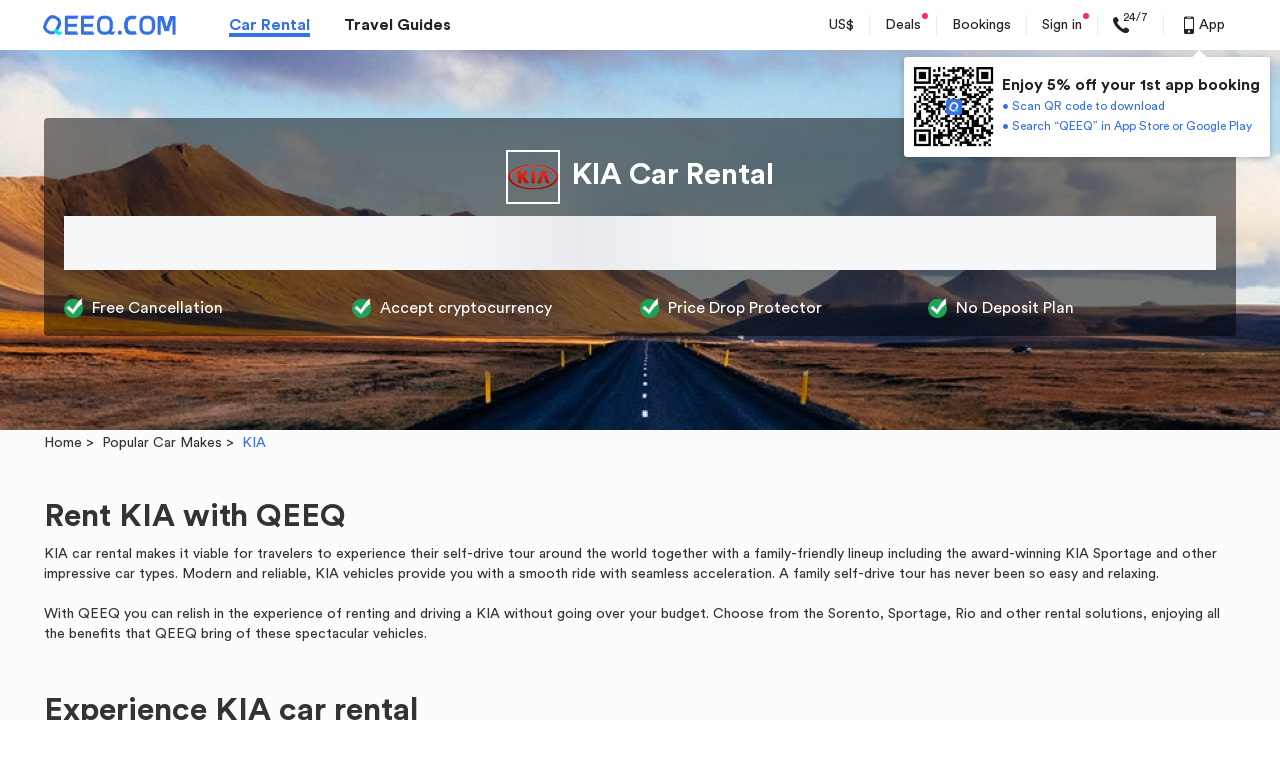

--- FILE ---
content_type: text/css
request_url: https://s.qeeq.com/pc/css/pages/guide/car-make.0071e8d1.css
body_size: 1176
content:
.component-title{height:32px;font-size:32px;font-weight:700;color:#333;line-height:32px;padding:50px 0 30px}.os-box{background:url(/pc/global/img/car-make-bg.40ddc6a5.jpg) no-repeat top;background-color:#fcfcfc;color:#000}.guide-container{position:relative;z-index:1}.os-header-other{padding-top:68px}.os-header-other .os-header-wrap{background:rgba(0,0,0,.5);border-radius:4px;padding:0 20px}.os-header-other .os-header-wrap .guide-title{text-align:center}.os-header-other .os-header-wrap .guide-search-logo{width:50px;height:50px;vertical-align:top;margin-top:10px}.os-header-other .os-header-wrap .guide-title-seo{display:inline-block;height:30px;font-size:30px;font-weight:700;color:#fff;line-height:30px;padding:20px 0 8px}.index_deal_list{display:-ms-flexbox;display:flex;font-size:16px;-ms-flex-align:center;align-items:center;padding:16px 0}.index_deal_list li{width:25%}.index_deal_list a{color:#fff;display:-ms-flexbox;display:flex;-ms-flex-align:center;align-items:center}.index_deal_list .deal-icon{width:20px;height:20px;background:url([data-uri]) no-repeat;background-size:contain;display:inline-block}[dir=ltr] .index_deal_list .deal-icon{margin-right:8px}[dir=rtl] .index_deal_list .deal-icon{margin-left:8px}.index_deal_list em{white-space:nowrap;overflow:hidden;text-overflow:ellipsis;-ms-flex:1 1;flex:1 1}.guide-bread{color:#3570e6;margin-top:100px;font-size:14px;line-height:14px}.guide-bread>a,.guide-bread>span{color:#333}.os-panel-title{margin:50px 0 12px;font-size:32px;font-weight:700;color:#333;line-height:32px}.discover-word{font-size:14px;color:#333;line-height:20px}.os-main{padding-top:0}.other-car-make{background:#fff;box-shadow:0 3px 14px 0 rgba(0,0,0,.06);border-radius:3px;border:1px solid #f1f1f1}.other-car-make .other-car-make-container{margin:40px 50px;font-size:0}.other-car-make .other-car-make-container .car-make-item{text-align:center;display:inline-block;margin-top:41px}[dir=ltr] .other-car-make .other-car-make-container .car-make-item{margin-right:18px}[dir=rtl] .other-car-make .other-car-make-container .car-make-item{margin-left:18px}[dir=ltr] .other-car-make .other-car-make-container .car-make-item:nth-child(8n){margin-right:0}[dir=rtl] .other-car-make .other-car-make-container .car-make-item:nth-child(8n){margin-left:0}.other-car-make .other-car-make-container .car-make-item:nth-child(-n+8){margin-top:0}.other-car-make .other-car-make-container .car-make-item .car-make-img{width:80px;height:80px;padding:0 20px;margin-bottom:10px}.other-car-make .other-car-make-container .car-make-item .car-make-name{font-size:16px;color:#164ab0;line-height:16px}

--- FILE ---
content_type: application/javascript
request_url: https://s.qeeq.com/pc/js/pages/guide/car-make.0071e8d1.js
body_size: 1625
content:
!function(e){function t(t){for(var r,o,a=t[0],c=t[1],s=t[2],f=0,d=[];f<a.length;f++)o=a[f],Object.prototype.hasOwnProperty.call(i,o)&&i[o]&&d.push(i[o][0]),i[o]=0;for(r in c)Object.prototype.hasOwnProperty.call(c,r)&&(e[r]=c[r]);for(l&&l(t);d.length;)d.shift()();return u.push.apply(u,s||[]),n()}function n(){for(var e,t=0;t<u.length;t++){for(var n=u[t],r=!0,o=1;o<n.length;o++){var c=n[o];0!==i[c]&&(r=!1)}r&&(u.splice(t--,1),e=a(a.s=n[0]))}return e}var r={},o={58:0},i={58:0},u=[];function a(t){if(r[t])return r[t].exports;var n=r[t]={i:t,l:!1,exports:{}};return e[t].call(n.exports,n,n.exports,a),n.l=!0,n.exports}a.e=function(e){var t=[];o[e]?t.push(o[e]):0!==o[e]&&{213:1,214:1,219:1}[e]&&t.push(o[e]=new Promise((function(t,n){for(var r="css/"+({}[e]||e)+"."+{208:"311d5272",209:"8e93de8e",213:"622bb05e",214:"2ad49775",219:"10dc4465"}[e]+".css",i=a.p+r,u=document.getElementsByTagName("link"),c=0;c<u.length;c++){var s=(l=u[c]).getAttribute("data-href")||l.getAttribute("href");if("stylesheet"===l.rel&&(s===r||s===i))return t()}var f=document.getElementsByTagName("style");for(c=0;c<f.length;c++){var l;if((s=(l=f[c]).getAttribute("data-href"))===r||s===i)return t()}var d=document.createElement("link");d.rel="stylesheet",d.type="text/css",d.onload=t,d.onerror=function(t){var r=t&&t.target&&t.target.src||i,u=new Error("Loading CSS chunk "+e+" failed.\n("+r+")");u.code="CSS_CHUNK_LOAD_FAILED",u.request=r,delete o[e],d.parentNode.removeChild(d),n(u)},d.href=i,document.getElementsByTagName("head")[0].appendChild(d)})).then((function(){o[e]=0})));var n=i[e];if(0!==n)if(n)t.push(n[2]);else{var r=new Promise((function(t,r){n=i[e]=[t,r]}));t.push(n[2]=r);var u,c=document.createElement("script");c.charset="utf-8",c.timeout=120,a.nc&&c.setAttribute("nonce",a.nc),c.src=function(e){return a.p+"js/"+({}[e]||e)+"-"+{208:"311d5272",209:"8e93de8e",213:"622bb05e",214:"2ad49775",219:"10dc4465"}[e]+".js"}(e);var s=new Error;u=function(t){c.onerror=c.onload=null,clearTimeout(f);var n=i[e];if(0!==n){if(n){var r=t&&("load"===t.type?"missing":t.type),o=t&&t.target&&t.target.src;s.message="Loading chunk "+e+" failed.\n("+r+": "+o+")",s.name="ChunkLoadError",s.type=r,s.request=o,n[1](s)}i[e]=void 0}};var f=setTimeout((function(){u({type:"timeout",target:c})}),12e4);c.onerror=c.onload=u,document.head.appendChild(c)}return Promise.all(t)},a.m=e,a.c=r,a.d=function(e,t,n){a.o(e,t)||Object.defineProperty(e,t,{enumerable:!0,get:n})},a.r=function(e){"undefined"!==typeof Symbol&&Symbol.toStringTag&&Object.defineProperty(e,Symbol.toStringTag,{value:"Module"}),Object.defineProperty(e,"__esModule",{value:!0})},a.t=function(e,t){if(1&t&&(e=a(e)),8&t)return e;if(4&t&&"object"===typeof e&&e&&e.__esModule)return e;var n=Object.create(null);if(a.r(n),Object.defineProperty(n,"default",{enumerable:!0,value:e}),2&t&&"string"!=typeof e)for(var r in e)a.d(n,r,function(t){return e[t]}.bind(null,r));return n},a.n=function(e){var t=e&&e.__esModule?function(){return e.default}:function(){return e};return a.d(t,"a",t),t},a.o=function(e,t){return Object.prototype.hasOwnProperty.call(e,t)},a.p="//s.{root_domain}/pc/",a.p="//s."+window.root_domain+"/pc/"||a.p,a.oe=function(e){throw console.error(e),e};var c=window.webpackJsonp=window.webpackJsonp||[],s=c.push.bind(c);c.push=t,c=c.slice();for(var f=0;f<c.length;f++)t(c[f]);var l=s;u.push([2034,3,4,5,1,2,0]),n()}({2034:function(e,t,n){"use strict";var r=n(0);n(74),n(2035),n(27),n(28);var o=r(n(89)),i=(r(n(3)),r(n(22))),u=r(n(70)),a=(r(n(261)),r(n(362)),r(n(2036)),r(n(101))),c={init:function(){this.getURIRef(),this.bindEvent(),a.default.init("guide","subscribe_seo_overlay")},getURIRef:function(){},bindEvent:function(){o.default.init(),new u.default({searchType:"normal_white"})}};i.default.init((function(){c.init(),n(84)}))},2035:function(e,t,n){},2036:function(e,t,n){"use strict";e.exports=n(2037)},2037:function(e,t,n){"use strict";n(2038);e.exports={init:function(){this.getURIRef(),this.bindEvent()},getURIRef:function(){},bindEvent:function(){}}},2038:function(e,t,n){}});